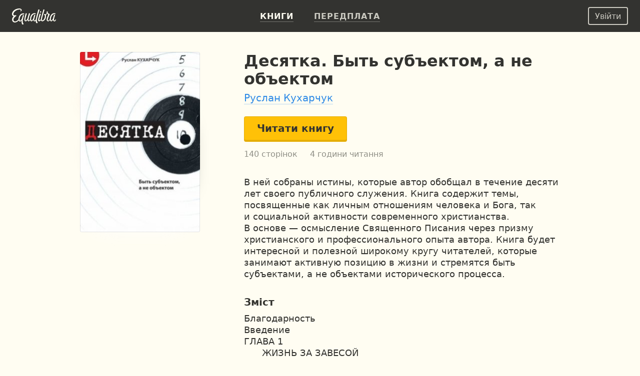

--- FILE ---
content_type: text/html; charset=UTF-8
request_url: https://equalibra.org/uk/book/desyatka-byt-subektom-a-ne-obektom/
body_size: 15676
content:
<!DOCTYPE html>
<!--[if lt IE 7]>
<html class="lt-ie9 lt-ie8 lt-ie7" prefix="og: http://ogp.me/ns#"> <![endif]-->
<!--[if IE 7]>
<html class="lt-ie9 lt-ie8" prefix="og: http://ogp.me/ns#"> <![endif]-->
<!--[if IE 8]>
<html class="lt-ie9" prefix="og: http://ogp.me/ns#"> <![endif]-->
<!--[if gt IE 8]><!-->
<html class="deploy-production"
      prefix="og: http://ogp.me/ns#" lang="uk"> <!--<![endif]-->
<head>
    <meta charset="utf-8">
    <meta http-equiv="X-UA-Compatible" content="IE=edge">
    <meta name="theme-color" content="#333330">

    <link rel="shortcut icon" type="image/x-icon" href="/favicon.ico?v=2">

    <link rel="stylesheet" media="all" href="/css/reset.css">
    <!--[if lt IE 10]>
    <link rel="stylesheet" media="all" href="/css/ie9.css">
    <![endif]-->

    <link rel="stylesheet" href="/css/style_responsive.css?v=24f5db28fcf241400724bbc60b672bf8">

    
    <link rel="apple-touch-icon" href="/apple-touch-icon.png">

    <meta property="og:type" content="book" />
<meta property="og:url" content="https://equalibra.org/uk/book/desyatka-byt-subektom-a-ne-obektom/" />
<meta property="book:author" content="https://equalibra.org/site/author/slug/ruslan-kuharchuk/language/uk/" />
<meta property="book:isbn" content="978-966-7698-41-6" />
<meta property="book:release_date" content="2006" />
<meta property="book:tag" content="церковь" />
<meta property="book:tag" content="человек" />
<meta name="keywords" content="церковь, человек" />
<meta property="og:site_name" content="Еквалібра — електронні книги для християн" />
<meta property="fb:app_id" content="819962901364197" />
<meta property="twitter:site" content="@equalibrabooks" />
<meta property="og:title" content="Десятка. Быть субъектом, а не объектом. Руслан Кухарчук — читати книгу онлайн" />
<meta property="twitter:title" content="Десятка. Быть субъектом, а не объектом. Руслан Кухарчук — читати книгу онлайн" />
<meta property="twitter:image:alt" content="Десятка. Быть субъектом, а не объектом. Руслан Кухарчук — читати книгу онлайн" />
<meta property="og:description" content="В ней собраны истины, которые автор обобщал в течение десяти лет своего публичного служения. Книга содержит темы, посвященные как личным отношениям человека и Бога, так и социальной активности современного христианства. В основе — осмысление Священного Писания через призму христианского и профессионального опыта автора. Книга будет интересной и полезной широкому кругу читателей, которые занимают активную позицию в жизни и стремятся быть субъектами, а не объектами исторического процесса." />
<meta property="twitter:description" content="В ней собраны истины, которые автор обобщал в течение десяти лет своего публичного служения. Книга содержит темы, посвященные как личным отношениям человека и Бога, так и социальной активности современного христианства. В основе — осмысление Священного Писания через призму христианского и профессионального опыта автора. Книга будет интересной и полезной широкому кругу читателей, которые занимают активную позицию в жизни и стремятся быть субъектами, а не объектами исторического процесса." />
<meta name="description" content="В ней собраны истины, которые автор обобщал в течение десяти лет своего публичного служения. Книга содержит темы, посвященные как личным отношениям человека и Бога, так и социальной активности современного христианства. В основе — осмысление Священного Писания через призму христианского и профессионального опыта автора. Книга будет интересной и полезной широкому кругу читателей, которые занимают активную позицию в жизни и стремятся быть субъектами, а не объектами исторического процесса." />
<meta property="og:image:secure_url" content="https://d348r2h59y5ilj.cloudfront.net/large/book/5fb0fa70832313.42580889/82-desyatka-byt-subektom-a-ne-obektom.jpg" />
<meta property="og:image" content="http://d348r2h59y5ilj.cloudfront.net/large/book/5fb0fa70832313.42580889/82-desyatka-byt-subektom-a-ne-obektom.jpg" />
<meta property="twitter:image" content="https://d348r2h59y5ilj.cloudfront.net/large/book/5fb0fa70832313.42580889/82-desyatka-byt-subektom-a-ne-obektom.jpg" />
<meta property="og:image:height" content="301" />
<meta property="og:image:width" content="200" />
<link rel="amphtml" href="https://equalibra.org/uk/amp/book/desyatka-byt-subektom-a-ne-obektom/" />
<link rel="image_src" href="https://d348r2h59y5ilj.cloudfront.net/large/book/5fb0fa70832313.42580889/82-desyatka-byt-subektom-a-ne-obektom.jpg" />
<link rel="canonical" href="https://equalibra.org/uk/book/desyatka-byt-subektom-a-ne-obektom/" />
<link hreflang="ru" rel="alternate" href="https://equalibra.org/ru/book/desyatka-byt-subektom-a-ne-obektom/" />
<link hreflang="uk" rel="alternate" href="https://equalibra.org/uk/book/desyatka-byt-subektom-a-ne-obektom/" />
<link hreflang="en" rel="alternate" href="https://equalibra.org/en/book/desyatka-byt-subektom-a-ne-obektom/" />
<title>Десятка. Быть субъектом, а не объектом. Руслан Кухарчук — читати книгу онлайн</title>

    <meta name="apple-mobile-web-app-title"
          content="Десятка. Быть субъектом, а не объектом. Руслан Кухарчук">

    <meta name="viewport" content="width=device-width, initial-scale=1">
    <meta name="apple-mobile-web-app-capable" content="yes">
    <meta name="mobile-web-app-capable" content="yes">
    <meta name="apple-mobile-web-app-status-bar-style" content="black">

            <meta name="apple-itunes-app" content="app-id=1154528575">
    
    <script>
        var onReady = [];
    </script>
    <script src="/js/modernizr.custom.js"></script>

            <meta property="fb:pages" content="470717269609932"/>
    
            <!-- Google Tag Manager -->
        <script>(function (w, d, s, l, i) {
                w[l] = w[l] || [];
                w[l].push({
                    'gtm.start':
                        new Date().getTime(), event: 'gtm.js'
                });
                var f = d.getElementsByTagName(s)[0],
                    j = d.createElement(s), dl = l != 'dataLayer' ? '&l=' + l : '';
                j.async = true;
                j.src =
                    'https://www.googletagmanager.com/gtm.js?id=' + i + dl;
                f.parentNode.insertBefore(j, f);
            })(window, document, 'script', 'dataLayer', 'GTM-WV3JRP');</script>
        <!-- End Google Tag Manager -->
    
            <script>
            var _rollbarConfig = {
                accessToken: "46801b330bbc4170b83e4ca880350c1d",
                captureUncaught: true,
                captureUnhandledRejections: true,
                payload: {
                    environment: "production"
                }
            };
            // Rollbar Snippet
            !function (r) {
                function e(n) {
                    if (o[n]) return o[n].exports;
                    var t = o[n] = {exports: {}, id: n, loaded: !1};
                    return r[n].call(t.exports, t, t.exports, e), t.loaded = !0, t.exports
                }

                var o = {};
                return e.m = r, e.c = o, e.p = "", e(0)
            }([function (r, e, o) {
                "use strict";
                var n = o(1), t = o(4);
                _rollbarConfig = _rollbarConfig || {}, _rollbarConfig.rollbarJsUrl = _rollbarConfig.rollbarJsUrl || "https://cdnjs.cloudflare.com/ajax/libs/rollbar.js/2.4.4/rollbar.min.js", _rollbarConfig.async = void 0 === _rollbarConfig.async || _rollbarConfig.async;
                var a = n.setupShim(window, _rollbarConfig), l = t(_rollbarConfig);
                window.rollbar = n.Rollbar, a.loadFull(window, document, !_rollbarConfig.async, _rollbarConfig, l)
            }, function (r, e, o) {
                "use strict";

                function n(r) {
                    return function () {
                        try {
                            return r.apply(this, arguments)
                        } catch (r) {
                            try {
                                console.error("[Rollbar]: Internal error", r)
                            } catch (r) {
                            }
                        }
                    }
                }

                function t(r, e) {
                    this.options = r, this._rollbarOldOnError = null;
                    var o = s++;
                    this.shimId = function () {
                        return o
                    }, "undefined" != typeof window && window._rollbarShims && (window._rollbarShims[o] = {
                        handler: e,
                        messages: []
                    })
                }

                function a(r, e) {
                    if (r) {
                        var o = e.globalAlias || "Rollbar";
                        if ("object" == typeof r[o]) return r[o];
                        r._rollbarShims = {}, r._rollbarWrappedError = null;
                        var t = new p(e);
                        return n(function () {
                            e.captureUncaught && (t._rollbarOldOnError = r.onerror, i.captureUncaughtExceptions(r, t, !0), i.wrapGlobals(r, t, !0)), e.captureUnhandledRejections && i.captureUnhandledRejections(r, t, !0);
                            var n = e.autoInstrument;
                            return e.enabled !== !1 && (void 0 === n || n === !0 || "object" == typeof n && n.network) && r.addEventListener && (r.addEventListener("load", t.captureLoad.bind(t)), r.addEventListener("DOMContentLoaded", t.captureDomContentLoaded.bind(t))), r[o] = t, t
                        })()
                    }
                }

                function l(r) {
                    return n(function () {
                        var e = this, o = Array.prototype.slice.call(arguments, 0),
                            n = {shim: e, method: r, args: o, ts: new Date};
                        window._rollbarShims[this.shimId()].messages.push(n)
                    })
                }

                var i = o(2), s = 0, d = o(3), c = function (r, e) {
                    return new t(r, e)
                }, p = function (r) {
                    return new d(c, r)
                };
                t.prototype.loadFull = function (r, e, o, t, a) {
                    var l = function () {
                        var e;
                        if (void 0 === r._rollbarDidLoad) {
                            e = new Error("rollbar.js did not load");
                            for (var o, n, t, l, i = 0; o = r._rollbarShims[i++];) for (o = o.messages || []; n = o.shift();) for (t = n.args || [], i = 0; i < t.length; ++i) if (l = t[i], "function" == typeof l) {
                                l(e);
                                break
                            }
                        }
                        "function" == typeof a && a(e)
                    }, i = !1, s = e.createElement("script"), d = e.getElementsByTagName("script")[0], c = d.parentNode;
                    s.crossOrigin = "", s.src = t.rollbarJsUrl, o || (s.async = !0), s.onload = s.onreadystatechange = n(function () {
                        if (!(i || this.readyState && "loaded" !== this.readyState && "complete" !== this.readyState)) {
                            s.onload = s.onreadystatechange = null;
                            try {
                                c.removeChild(s)
                            } catch (r) {
                            }
                            i = !0, l()
                        }
                    }), c.insertBefore(s, d)
                }, t.prototype.wrap = function (r, e, o) {
                    try {
                        var n;
                        if (n = "function" == typeof e ? e : function () {
                            return e || {}
                        }, "function" != typeof r) return r;
                        if (r._isWrap) return r;
                        if (!r._rollbar_wrapped && (r._rollbar_wrapped = function () {
                            o && "function" == typeof o && o.apply(this, arguments);
                            try {
                                return r.apply(this, arguments)
                            } catch (o) {
                                var e = o;
                                throw e && ("string" == typeof e && (e = new String(e)), e._rollbarContext = n() || {}, e._rollbarContext._wrappedSource = r.toString(), window._rollbarWrappedError = e), e
                            }
                        }, r._rollbar_wrapped._isWrap = !0, r.hasOwnProperty)) for (var t in r) r.hasOwnProperty(t) && (r._rollbar_wrapped[t] = r[t]);
                        return r._rollbar_wrapped
                    } catch (e) {
                        return r
                    }
                };
                for (var u = "log,debug,info,warn,warning,error,critical,global,configure,handleUncaughtException,handleUnhandledRejection,captureEvent,captureDomContentLoaded,captureLoad".split(","), f = 0; f < u.length; ++f) t.prototype[u[f]] = l(u[f]);
                r.exports = {setupShim: a, Rollbar: p}
            }, function (r, e) {
                "use strict";

                function o(r, e, o) {
                    if (r) {
                        var t;
                        if ("function" == typeof e._rollbarOldOnError) t = e._rollbarOldOnError; else if (r.onerror) {
                            for (t = r.onerror; t._rollbarOldOnError;) t = t._rollbarOldOnError;
                            e._rollbarOldOnError = t
                        }
                        var a = function () {
                            var o = Array.prototype.slice.call(arguments, 0);
                            n(r, e, t, o)
                        };
                        o && (a._rollbarOldOnError = t), r.onerror = a
                    }
                }

                function n(r, e, o, n) {
                    r._rollbarWrappedError && (n[4] || (n[4] = r._rollbarWrappedError), n[5] || (n[5] = r._rollbarWrappedError._rollbarContext), r._rollbarWrappedError = null), e.handleUncaughtException.apply(e, n), o && o.apply(r, n)
                }

                function t(r, e, o) {
                    if (r) {
                        "function" == typeof r._rollbarURH && r._rollbarURH.belongsToShim && r.removeEventListener("unhandledrejection", r._rollbarURH);
                        var n = function (r) {
                            var o, n, t;
                            try {
                                o = r.reason
                            } catch (r) {
                                o = void 0
                            }
                            try {
                                n = r.promise
                            } catch (r) {
                                n = "[unhandledrejection] error getting `promise` from event"
                            }
                            try {
                                t = r.detail, !o && t && (o = t.reason, n = t.promise)
                            } catch (r) {
                                t = "[unhandledrejection] error getting `detail` from event"
                            }
                            o || (o = "[unhandledrejection] error getting `reason` from event"), e && e.handleUnhandledRejection && e.handleUnhandledRejection(o, n)
                        };
                        n.belongsToShim = o, r._rollbarURH = n, r.addEventListener("unhandledrejection", n)
                    }
                }

                function a(r, e, o) {
                    if (r) {
                        var n, t,
                            a = "EventTarget,Window,Node,ApplicationCache,AudioTrackList,ChannelMergerNode,CryptoOperation,EventSource,FileReader,HTMLUnknownElement,IDBDatabase,IDBRequest,IDBTransaction,KeyOperation,MediaController,MessagePort,ModalWindow,Notification,SVGElementInstance,Screen,TextTrack,TextTrackCue,TextTrackList,WebSocket,WebSocketWorker,Worker,XMLHttpRequest,XMLHttpRequestEventTarget,XMLHttpRequestUpload".split(",");
                        for (n = 0; n < a.length; ++n) t = a[n], r[t] && r[t].prototype && l(e, r[t].prototype, o)
                    }
                }

                function l(r, e, o) {
                    if (e.hasOwnProperty && e.hasOwnProperty("addEventListener")) {
                        for (var n = e.addEventListener; n._rollbarOldAdd && n.belongsToShim;) n = n._rollbarOldAdd;
                        var t = function (e, o, t) {
                            n.call(this, e, r.wrap(o), t)
                        };
                        t._rollbarOldAdd = n, t.belongsToShim = o, e.addEventListener = t;
                        for (var a = e.removeEventListener; a._rollbarOldRemove && a.belongsToShim;) a = a._rollbarOldRemove;
                        var l = function (r, e, o) {
                            a.call(this, r, e && e._rollbar_wrapped || e, o)
                        };
                        l._rollbarOldRemove = a, l.belongsToShim = o, e.removeEventListener = l
                    }
                }

                r.exports = {captureUncaughtExceptions: o, captureUnhandledRejections: t, wrapGlobals: a}
            }, function (r, e) {
                "use strict";

                function o(r, e) {
                    this.impl = r(e, this), this.options = e, n(o.prototype)
                }

                function n(r) {
                    for (var e = function (r) {
                        return function () {
                            var e = Array.prototype.slice.call(arguments, 0);
                            if (this.impl[r]) return this.impl[r].apply(this.impl, e)
                        }
                    }, o = "log,debug,info,warn,warning,error,critical,global,configure,handleUncaughtException,handleUnhandledRejection,_createItem,wrap,loadFull,shimId,captureEvent,captureDomContentLoaded,captureLoad".split(","), n = 0; n < o.length; n++) r[o[n]] = e(o[n])
                }

                o.prototype._swapAndProcessMessages = function (r, e) {
                    this.impl = r(this.options);
                    for (var o, n, t; o = e.shift();) n = o.method, t = o.args, this[n] && "function" == typeof this[n] && ("captureDomContentLoaded" === n || "captureLoad" === n ? this[n].apply(this, [t[0], o.ts]) : this[n].apply(this, t));
                    return this
                }, r.exports = o
            }, function (r, e) {
                "use strict";
                r.exports = function (r) {
                    return function (e) {
                        if (!e && !window._rollbarInitialized) {
                            r = r || {};
                            for (var o, n, t = r.globalAlias || "Rollbar", a = window.rollbar, l = function (r) {
                                return new a(r)
                            }, i = 0; o = window._rollbarShims[i++];) n || (n = o.handler), o.handler._swapAndProcessMessages(l, o.messages);
                            window[t] = n, window._rollbarInitialized = !0
                        }
                    }
                }
            }]);
            // End Rollbar Snippet
        </script>
    
</head>
<body>
<header>
            <!-- Google Tag Manager (noscript) -->
        <noscript>
            <iframe src="https://www.googletagmanager.com/ns.html?id=GTM-WV3JRP"
                    height="0" width="0" style="display:none;visibility:hidden"></iframe>
        </noscript>
        <!-- End Google Tag Manager (noscript) -->
        
            <span itemscope class="hidden" itemtype="https://schema.org/BreadcrumbList">
        <span itemprop="itemListElement" itemscope itemtype="https://schema.org/ListItem">
            <a href="/" id="/" itemscope itemtype="https://schema.org/WebPage" itemprop="item">
                <span itemprop="name">Главная</span>
            </a>
            <meta itemprop="position" content="1"/>
        </span>

                
        <span>
            <span itemprop="itemListElement" itemscope itemtype="https://schema.org/ListItem">
                <a href="/uk/library/" id="/uk/library/" itemscope itemtype="https://schema.org/WebPage"
                   itemprop="item">
                    <span itemprop="name">Бібліотека</span>
                </a>
                <meta itemprop="position" content="2"/>
            </span>


                
        <span>
            <span itemprop="itemListElement" itemscope itemtype="https://schema.org/ListItem">
                <a href="/uk/category/christian-life/" id="/uk/category/christian-life/" itemscope itemtype="https://schema.org/WebPage"
                   itemprop="item">
                    <span itemprop="name">Християнське життя</span>
                </a>
                <meta itemprop="position" content="3"/>
            </span>


        
                    </span>
                </span>
            </span>
    

    <div class="mainMenu menu">
        <div class="widget widget-menu-new widget-MenuNew"><a href="/uk/index/" id="big-logo">
    <svg xmlns="http://www.w3.org/2000/svg" width="88" height="32" fill="currentColor" role="img" aria-labelledby="svg-big-logo-title">
        <title id="svg-big-logo-title">Еквалібра — електронні книги для християн</title>
        <path d="M57.65 8.03c.59-.36 1.24-.75.82-1.67-.5-1.13-2.01-.78-2.01-.78-.29.61-.79 1.67-.53 2.22.3.64 1.14.59 1.72.23m-2.93-4.15c.18-.59.33-1 .12-1.37-.55-.97-2.12-.6-2.12-.6a304.13 304.13 0 00-5.23 19.82l-.1.65c-.58.85-1.27 1.62-2 1.72-.72.1-1.44-.5-.9-2.77.63-2.73 1.12-4.6 1.85-6.92.18-.58.24-.89.03-1.21-.58-.86-1.76-.57-1.76-.57a83.65 83.65 0 00-1.94 6.85c-.58 2.1-2.58 4.71-3.61 4.38-.87-.28-1.17-2.24-.58-4.96.58-2.62 2.09-5.65 4.11-6.85a5.7 5.7 0 013.78-.89c.42.04.98.23 1.1.28.34-.72-.12-1.72-1.11-1.97a7.25 7.25 0 00-4.37.54c-2.95 1.3-4.95 4.6-5.63 8.22-.24 1.25-.3 2.33-.23 3.27-.75 1.24-1.84 2.67-2.66 2.31-.45-.2-.5-1.24-.46-1.7.2-2.25.95-5.1 2.82-10.69.26-.7.3-1.1-.03-1.47-.53-.57-1.84-.42-1.84-.42a118.51 118.51 0 00-2.87 10.06c-.4 1.72-2.46 4.83-3.65 4.34-.7-.28-.63-1.94-.56-2.7.2-2.34 1.12-5.29 2.58-10.05.09-.29.38-.89-.07-1.27-.7-.6-1.86-.35-1.86-.35-1.41 4.27-2.8 9.35-2.8 12.79 0 2.62 1.78 3.39 2.44 3.4 2.15 0 3.95-3.16 3.95-3.16.1 1.84.7 2.98 1.76 3.14 1.15.18 2.57-1.24 3.55-2.52.46 1.52 1.32 2.35 2.13 2.52 1.88.37 3.96-3 3.96-3s.37 2.7 2.09 3c.96.17 1.85-.36 2.65-1.2a9.5 9.5 0 001.14 4.17c.33.6 1.28 1 2.08.67.92-.38.94-1.16.94-1.16-1.07-1.14-2.35-3.55-1.56-6.98 1.2-5.21 2.58-10.2 4.86-17.35"/>
        <path d="M87.08 21.5c-.2 1.56-1.39 2.73-2.25 2.57-.5-.1-.98-.47-.87-2.28.17-2.63 1.1-5.12 1.9-7.39.2-.57.27-.76.02-1.21-.47-.83-1.73-.57-1.73-.57a53.73 53.73 0 00-1.99 6.84c-.55 1.97-2.53 4.7-3.55 4.37-.85-.28-1.14-2.24-.56-4.95.56-2.62 2.05-5.65 4.04-6.84.95-.57 2.39-1.19 4.8-.61.4-.77.04-1.52-.97-1.85a6.4 6.4 0 00-4.42.42c-2.9 1.3-4.87 4.6-5.54 8.21-.19 1-.26 1.9-.24 2.7-.56 1.46-1.8 2.82-2.77 3.16-.69.24-1.27.14-1.35-1.1-.17-2.84 1.58-5.9 3.38-10.15.68-1.6.39-1.97-.45-2.17-1.48-.35-2.32-.72-3.16-2.19.34-1.3.1-2.3.1-2.3-.71-.5-1.7-.43-2.08.2-.27.45-.15 1.2.11 1.88-.2 1.88-.85 2.98-2.19 3.66-.44-.8-1.43-1.27-2.26-.82-1.2.65-.72 2.15-.72 2.15s.69.15 1.51.1c.24 3.4-.68 7.34-3.1 9.49-1.9 1.67-3.78 1.49-2.5-3.36 1.36-5.18 2.1-8.08 4.07-14.45.38-1.24.77-2.12.44-2.61-.55-.85-1.96-.47-1.96-.47A334.6 334.6 0 0058.2 19c-.24.97-.35 1.88-.36 2.69-1.04 1.17-3 2.56-3.32 1.25-.24-1.03 1.3-6.32 2.83-10.82.2-.59.35-1.06-.06-1.53-.52-.6-1.86-.42-1.86-.42-1.14 3.79-2.38 8.3-3.07 11.52-.53 2.5.37 3.62 1.33 3.95 1.46.49 3.27-1.09 4.33-2.27.34 1.33 1.13 2.18 2.4 2.34 1.04.13 2.93-.72 4.32-2 2.23-2.06 3.91-6.17 3.08-10.87 1.14-.49 2.13-1.6 2.9-2.82.51.77.7 1.4 1.67 2.04-.61 2.4-2.3 5.84-2.85 8.28-.88 3.98 1.04 5.53 2.84 5.38 1.57-.14 2.81-1.47 3.6-2.72.44 1.67 1.33 2.6 2.17 2.77 1.84.38 3.87-3.07 3.87-3.07s.3 2.65 2.14 3.02c1.3.26 2.53-.28 3.35-1.7.35-.61.87-2.2-.42-2.51M22.71 9.75c-4.81 0-7.5 3.24-8.98 7.45a11.13 11.13 0 00-.63 4.64c-1.37 1.52-3.3 3.12-5.4 3.8C2.22 27.4 1.2 20.8 6 16.82c.43-.36 1.38-1.17 2.43-1.88.86-.59.05-1.32-1.24-1.46-.92-.1-1.7.44-3.01.1-1.47-.37-1.85-2.2-1.15-4 1.78-4.55 7.25-7.35 11.64-7.52 2.02-.08 2.78.52 2.94 1.13.18.69-.15 1.52-1.07 1.97.6.95 3.38-.1 2.8-2.59-.28-1.16-1.7-2.46-4.4-2.57C9.36-.22 2.56 2.82.45 8.51c-1.08 2.91-.23 6.4 2.67 7.01l.08.02c-6.15 6.72-1.86 13.23 3.37 12.42 3.16-.49 5.52-2.54 6.95-4.1a4.4 4.4 0 001.52 2.2c2.07 1.4 4.37-2.88 4.33-2.7-.6 3.07-.1 5.8.56 7.49.34.89.8 1.36 1.35 1.4 1.14.07 1.84-.54 1.89-1.44-1.62-1.9-1.96-5.23-1.76-6.85.32-2.6 2.17-8.93 2.27-9.26.15-.45.16-.8-.06-1.11-.5-.7-1.73-.44-1.73-.44-1 3.21-1.14 3.8-1.94 6.86-.67 1.52-2.89 5.2-4.08 4.13-.78-.7-1.09-2.47-.18-5.6.84-2.9 2.64-5.34 4.57-6.25a6.39 6.39 0 013.62-.63c.2.02.66.13.66.13.63-1.02-.47-2.04-1.83-2.04"/>
    </svg>
</a>
<a href="/uk/index/" id="small-logo">
    <svg xmlns="http://www.w3.org/2000/svg" width="27" height="32" fill="currentColor" role="img" aria-labelledby="svg-small-logo-title">
        <title id="svg-small-logo-title">Еквалібра — електронні книги для християн</title>
        <path d="M22.68 9.68c-4.81 0-7.5 3.2-8.97 7.39a10.96 10.96 0 00-.62 4.6c-1.38 1.5-3.31 3.1-5.4 3.76-5.47 1.75-6.5-4.78-1.7-8.74.43-.35 1.38-1.15 2.43-1.86.86-.58.05-1.3-1.24-1.45-.91-.1-1.7.44-3 .11-1.47-.37-1.85-2.2-1.15-3.98C4.81 5 10.27 2.2 14.65 2.05c2.01-.07 2.77.51 2.93 1.12.19.69-.14 1.52-1.06 1.96.6.94 3.37-.1 2.79-2.57-.28-1.15-1.7-2.44-4.4-2.55C9.36-.22 2.57 2.8.46 8.44c-1.08 2.9-.23 6.36 2.66 6.96l.09.02c-6.15 6.66-1.87 13.12 3.36 12.32 3.16-.48 5.51-2.52 6.94-4.07.36 1 .9 1.77 1.51 2.19 2.07 1.39 4.37-2.86 4.33-2.68-.6 3.04-.09 5.75.56 7.43.34.88.8 1.35 1.35 1.38 1.13.08 1.83-.53 1.88-1.42-1.6-1.89-1.95-5.19-1.75-6.8.31-2.57 2.16-8.86 2.27-9.18.14-.45.16-.8-.07-1.11-.49-.7-1.73-.43-1.73-.43-.99 3.19-1.13 3.77-1.93 6.8-.67 1.5-2.88 5.16-4.08 4.1-.77-.69-1.08-2.45-.17-5.56.84-2.87 2.63-5.3 4.56-6.2a6.4 6.4 0 014.28-.5c.62-1-.48-2.01-1.84-2.01"/>
    </svg>
</a>
<div class="menu-actions" itemscope itemtype="http://schema.org/SiteNavigationElement">
    <ul>
                    <li><a href="/uk/library/" class="active"><b>Книги</b></a></li>
                <li><a href="/uk/pricing/"><b>Передплата</b></a></li>
        <li class="mobile-menu">
            <div class="mobile-menu-button"><img src="/img/expand-more-white.svg" alt="expand menu" width="24" height="24"></div>
        </li>
    </ul>
</div>
<div class="menu-mobile">
    <ul>
                <li><a href="/uk/pricing/"><b>Передплата</b></a></li>
    </ul>
</div></div>        <aside>
            <div class="widget widget-menu-user-new widget-UserMenuNew"><button class="btn-white-inverse btn-sm login-button" id="login-button" rel="popup" rev="#modal-login">Увійти</button></div>        </aside>
    </div>
    <div class="secondary">
        <div class="container">
            <div class="top"></div>
            <div class="section">
                            </div>
            <aside>
                            </aside>
        </div>
        <div class="clear"></div>
    </div>
</header>

<div class="main_top">
    <div class="container">
            </div>
</div>

<section class="main">
    <div class="section">
        <div class="widget widget-responsive-book-info widget-ResponsiveBookInfo"><style>
        .widget-ResponsiveBookInfo .cover {
            width: 240px;
            height: 361px;
        }

        @media (max-width: 767px) {
            .widget-ResponsiveBookInfo .cover {
                width: 200px;
                height: 301px;
            }
        }

        @media (min-width: 1400px) {
            .widget-ResponsiveBookInfo .cover {
                width: 350px;
                height: 527px;
            }
        }
    </style>

<div class="content">
    <div class="book-page-content" itemscope itemtype="http://schema.org/Book">
        <span itemprop="bookFormat" itemscope itemtype="http://schema.org/EBook"></span>
        <div class="book-cover-big">
            <div class="fixed-layer">
                <div class="cover-margin">

                    <div class="cover-frame">
                        <img src="https://d348r2h59y5ilj.cloudfront.net/extralarge/book/5fb0fa70832313.42580889/82-desyatka-byt-subektom-a-ne-obektom.jpg"
                             srcset="https://d348r2h59y5ilj.cloudfront.net/medium2x/book/5fb0fa70832313.42580889/82-desyatka-byt-subektom-a-ne-obektom.jpg 240w, https://d348r2h59y5ilj.cloudfront.net/extralarge/book/5fb0fa70832313.42580889/82-desyatka-byt-subektom-a-ne-obektom.jpg 350w, https://d348r2h59y5ilj.cloudfront.net/medium3x/book/5fb0fa70832313.42580889/82-desyatka-byt-subektom-a-ne-obektom.jpg 480w, https://d348r2h59y5ilj.cloudfront.net/extralarge2x/book/5fb0fa70832313.42580889/82-desyatka-byt-subektom-a-ne-obektom.jpg 700w"
                             sizes="(max-width: 1399px) 240px, 350px"
                             style="background-color: #FF7C7F"
                             class="cover"
                             loading="lazy"
                             title="Десятка. Быть субъектом, а не объектом"
                             alt="Десятка. Быть субъектом, а не объектом">
                        <div class="blured-cover">
                            <img src="https://d348r2h59y5ilj.cloudfront.net/micro/book/5fb0fa70832313.42580889/82-desyatka-byt-subektom-a-ne-obektom.jpg" itemprop="image" alt="Десятка. Быть субъектом, а не объектом">
                        </div>
                    </div>

                    <div class="hidden-read-button">
                                    <button data-id="82" data-type="trial"
                                            class="open-reader btn-yellow">Читати книгу</button>

                    </div>


                </div>
            </div>
        </div>
        <div class="page-content">
            <div class="mr book-main-information">
                <div class="cover-row">
                    <div class="cover-frame">
                        <img src="https://d348r2h59y5ilj.cloudfront.net/medium2x/book/5fb0fa70832313.42580889/82-desyatka-byt-subektom-a-ne-obektom.jpg"
                             srcset="https://d348r2h59y5ilj.cloudfront.net/large/book/5fb0fa70832313.42580889/82-desyatka-byt-subektom-a-ne-obektom.jpg 200w, https://d348r2h59y5ilj.cloudfront.net/large2x/book/5fb0fa70832313.42580889/82-desyatka-byt-subektom-a-ne-obektom.jpg 400w, https://d348r2h59y5ilj.cloudfront.net/medium2x/book/5fb0fa70832313.42580889/82-desyatka-byt-subektom-a-ne-obektom.jpg 240w, https://d348r2h59y5ilj.cloudfront.net/medium3x/book/5fb0fa70832313.42580889/82-desyatka-byt-subektom-a-ne-obektom.jpg 480w"
                             sizes="(max-width: 767px) 200px, 240px"
                             class="cover"
                             loading="lazy"
                             title="Десятка. Быть субъектом, а не объектом"
                             alt="Десятка. Быть субъектом, а не объектом"
                             style="background: #FF7C7F"
                        >
                        <div class="blured-cover">
                            <img src="https://d348r2h59y5ilj.cloudfront.net/large/book/5fb0fa70832313.42580889/82-desyatka-byt-subektom-a-ne-obektom.jpg" alt="Десятка. Быть субъектом, а не объектом">
                        </div>
                    </div>
                </div>
                <div class="book-header">
                    <h1 itemprop="name">Десятка. Быть субъектом, а не объектом</h1>
                        <h2 class="authors">
                                <span itemprop="author"
                                      itemscope
                                      itemtype="https://schema.org/Person"><meta
                                        itemprop="name"
                                        content="Руслан Кухарчук"><a
                                        itemprop="url"
                                   href="/uk/author/ruslan-kuharchuk/">Руслан Кухарчук</a></span>
                        </h2>
                </div>

                            <button data-id="82" data-type="trial"
                                    class="open-reader btn-yellow" id="readButton">Читати книгу</button>


                    <div class="book-counters">
                        <span>140 сторінок</span>
                            <span class="book-counters-hours">4 години читання</span>
                    </div>

            </div>
            <div class="clear"></div>
            <div class="mr book-description">
                <div class="book-description-text" itemprop="description">
                    <p>В ней собраны истины, которые автор обобщал в течение десяти лет своего публичного служения. Книга содержит темы, посвященные как личным отношениям человека и Бога, так и социальной активности современного христианства. В основе — осмысление Священного Писания через призму христианского и профессионального опыта автора. Книга будет интересной и полезной широкому кругу читателей, которые занимают активную позицию в жизни и стремятся быть субъектами, а не объектами исторического процесса.</p>

                </div>
            </div>

                <div class="mr book-content">
                    <h3>Зміст</h3>
                    <div class="book-description-content">
                        <p>Благодарность</p><p>Введение</p><p>ГЛАВА 1</p><p>&nbsp;&nbsp;&nbsp;&nbsp;&nbsp;&nbsp;ЖИЗНЬ ЗА ЗАВЕСОЙ</p><p>&nbsp;&nbsp;&nbsp;&nbsp;&nbsp;&nbsp;ЗАДАНИЕ: НАЙТИ!</p><p>ГЛАВА 2</p><p>&nbsp;&nbsp;&nbsp;&nbsp;&nbsp;&nbsp;СИЛЬНЫЙ</p><p>&nbsp;&nbsp;&nbsp;&nbsp;&nbsp;&nbsp;ЧУДОТВОРНЫЙ И КРЕПКИЙ</p><p>&nbsp;&nbsp;&nbsp;&nbsp;&nbsp;&nbsp;ПРИГОТОВЬТЕСЬ К ЧУДЕСАМ!</p><p>ГЛАВА 3</p><p>&nbsp;&nbsp;&nbsp;&nbsp;&nbsp;&nbsp;О МУРАВЬЯХ И МЕЧТАХ</p><p>&nbsp;&nbsp;&nbsp;&nbsp;&nbsp;&nbsp;«ВСТАНЬ И ХОДИ!»</p><p>&nbsp;&nbsp;&nbsp;&nbsp;&nbsp;&nbsp;ЕЩЕ ОДИН ШАНС</p><p>ГЛАВА 4</p><p>&nbsp;&nbsp;&nbsp;&nbsp;&nbsp;&nbsp;ОБРАЗ И ПОДОБИЕ БОГА</p><p>&nbsp;&nbsp;&nbsp;&nbsp;&nbsp;&nbsp;СИМПАТИЧНЫЕ</p><p>&nbsp;&nbsp;&nbsp;&nbsp;&nbsp;&nbsp;ТВОЯ УНИКАЛЬНАЯ ИСТОРИЯ</p><p>ГЛАВА 5</p><p>&nbsp;&nbsp;&nbsp;&nbsp;&nbsp;&nbsp;«О, УЖАС! Я НЕ СУПЕРГЕРОЙ!»</p><p>&nbsp;&nbsp;&nbsp;&nbsp;&nbsp;&nbsp;ПЕРВЫЕ И ПОСЛЕДНИЕ: РОКИРОВКА</p><p>ГЛАВА 6</p><p>&nbsp;&nbsp;&nbsp;&nbsp;&nbsp;&nbsp;А ВОТ И ФОКУС</p><p>&nbsp;&nbsp;&nbsp;&nbsp;&nbsp;&nbsp;ПАМЯТКА ДЛЯ ПАМЯТИ</p><p>&nbsp;&nbsp;&nbsp;&nbsp;&nbsp;&nbsp;ЗАСОХШЕЕ ЗЕРНО</p><p>ГЛАВА 7</p><p>&nbsp;&nbsp;&nbsp;&nbsp;&nbsp;&nbsp;ЧТО ДЕЛАТЬ, КОГДА НАСИЛУЮТ?!</p><p>&nbsp;&nbsp;&nbsp;&nbsp;&nbsp;&nbsp;УЛИЧНАЯ ЦЕРКОВЬ</p><p>&nbsp;&nbsp;&nbsp;&nbsp;&nbsp;&nbsp;УМНЫЙ — В ГОРУ!</p><p>ГЛАВА 8</p><p>&nbsp;&nbsp;&nbsp;&nbsp;&nbsp;&nbsp;ВЛАСТЬ ПРИГОТОВИТЬ ЗЕМЛЮ</p><p>&nbsp;&nbsp;&nbsp;&nbsp;&nbsp;&nbsp;ПРИШЕСТВИЕ №2</p><p>ГЛАВА 9</p><p>&nbsp;&nbsp;&nbsp;&nbsp;&nbsp;&nbsp;«ПРОДАМ ИИСУСА! ДОРОГО!»</p><p>ГЛАВА 10. ЭПИЛОГ</p><p>&nbsp;&nbsp;&nbsp;&nbsp;&nbsp;&nbsp;ОПЫТ СЛЕЗ</p>
                    </div>
                </div>

            <div class="mr book-information">
                <span itemprop="publisher"
                                     itemscope
                                     itemtype="https://schema.org/Organization"><meta
                        itemprop="name"
                        content="Книгоноша"><a
                        itemprop="url"
                        href="/uk/publisher/knigonosha/"
                >Книгоноша</a></span>,
                2006 

                    <br>

                
                    <meta itemprop="inLanguage" content="rus"/>Мова: Російська
                    <br>
                ISBN: <span itemprop="isbn">978-966-7698-41-6</span><br>
            </div>

                <ul class="mr tags">
                            <li><a data-type="category" href="/uk/category/christian-life/">Християнське життя</a></li>
                            <li><a data-type="category" href="/uk/category/business/">Ділова література</a></li>
                            <li><a data-type="tag" href="/uk/tag/церковь/">церковь</a></li>
                            <li><a data-type="tag" href="/uk/tag/человек/">человек</a></li>
                </ul>

        </div>
    </div>

    <div class="clear"></div>
</div></div><div class="widget widget-books-interesting widget-ResponsiveBooksSlider"><div class="content">
            <div class="mr recommend-books-block">
                <h3>Схоже з книгами, що ви переглядали</h3>
            </div>

        <div class="slider-books recommend-books">
                <div class="small-book-block">
                    <a href="/uk/book/mera-blagodati/">
                        <div class="wrapper">
                            <div class="cover-frame small-cover-frame"><img src="https://d348r2h59y5ilj.cloudfront.net/medium/book/5fb0f18558eee2.66742496/913-mera-blagodati.png"
                                                                            srcset="https://d348r2h59y5ilj.cloudfront.net/medium2x/book/5fb0f18558eee2.66742496/913-mera-blagodati.png 2x"
                                                                            alt="Мера благодати"
                                                                            style="background-color: #69AECE"
                                                                            loading="lazy"
                                                                            class="cover small-cover"></div>
                        </div>
                    </a>
                    <a href="/uk/book/mera-blagodati/" class="title">Мера благодати</a>
                            <a href="/uk/author/al-and-joanna-lacy/" class="author">Эл и Джоанна Лейси</a>
                    
                </div>
                <div class="small-book-block">
                    <a href="/uk/book/poslaniya-ioanna/">
                        <div class="wrapper">
                            <div class="cover-frame small-cover-frame"><img src="https://d348r2h59y5ilj.cloudfront.net/medium/book/5fb0efa9b00270.36420754/1045-poslaniya-ioanna.jpg"
                                                                            srcset="https://d348r2h59y5ilj.cloudfront.net/medium2x/book/5fb0efa9b00270.36420754/1045-poslaniya-ioanna.jpg 2x"
                                                                            alt="Послания Иоанна"
                                                                            style="background-color: #002A54"
                                                                            loading="lazy"
                                                                            class="cover small-cover"></div>
                        </div>
                    </a>
                    <a href="/uk/book/poslaniya-ioanna/" class="title">Послания Иоанна</a>
                            <a href="/uk/author/joel-beeke/" class="author">Джоэл Бики</a>
                    
                </div>
                <div class="small-book-block">
                    <a href="/uk/book/hronika-nachala/">
                        <div class="wrapper">
                            <div class="cover-frame small-cover-frame"><img src="https://d348r2h59y5ilj.cloudfront.net/medium/book/5fb0db84043041.79094778/2516-hronika-nachala-bogoslovskiy-istoricheskiy-i-nauchnyy-kommentariy-na-knigu-bytiya-111.jpg"
                                                                            srcset="https://d348r2h59y5ilj.cloudfront.net/medium2x/book/5fb0db84043041.79094778/2516-hronika-nachala-bogoslovskiy-istoricheskiy-i-nauchnyy-kommentariy-na-knigu-bytiya-111.jpg 2x"
                                                                            alt="Хроника начала. Богословский, исторический и научный комментарий на Книгу Бытия 1–11"
                                                                            style="background-color: #6AB1A1"
                                                                            loading="lazy"
                                                                            class="cover small-cover"></div>
                        </div>
                    </a>
                    <a href="/uk/book/hronika-nachala/" class="title">Хроника начала. Богословский, исторический и научный&hellip;</a>
                            <a href="/uk/author/jonathan-sarfati/" class="author">Джонатан Сарфати</a>
                    
                </div>
                <div class="small-book-block">
                    <a href="/uk/book/izrail-i-vremya-skorbey-iakova/">
                        <div class="wrapper">
                            <div class="cover-frame small-cover-frame"><img src="https://d348r2h59y5ilj.cloudfront.net/medium/book/5fb0d8837ff2e2.45755349/2738-izrail-i-vremya-skorbey-iakova.jpg"
                                                                            srcset="https://d348r2h59y5ilj.cloudfront.net/medium2x/book/5fb0d8837ff2e2.45755349/2738-izrail-i-vremya-skorbey-iakova.jpg 2x"
                                                                            alt="Израиль и время скорбей Иакова"
                                                                            style="background-color: #EEAC58"
                                                                            loading="lazy"
                                                                            class="cover small-cover"></div>
                        </div>
                    </a>
                    <a href="/uk/book/izrail-i-vremya-skorbey-iakova/" class="title">Израиль и время скорбей Иакова</a>
                            <a href="/uk/author/arthur-katz/" class="author">Артур Кац</a>
                    
                </div>
                <div class="small-book-block">
                    <a href="/uk/book/pastki-dlya-mandrivnikiv/">
                        <div class="wrapper">
                            <div class="cover-frame small-cover-frame"><img src="https://d348r2h59y5ilj.cloudfront.net/medium/book/64fca3cfdeece2.08121127/3340-pastki-dlya-mandrivnikiv.jpg"
                                                                            srcset="https://d348r2h59y5ilj.cloudfront.net/medium2x/book/64fca3cfdeece2.08121127/3340-pastki-dlya-mandrivnikiv.jpg 2x"
                                                                            alt="Пастки для мандрівників"
                                                                            style="background-color: #2E2E2E"
                                                                            loading="lazy"
                                                                            class="cover small-cover"></div>
                        </div>
                    </a>
                    <a href="/uk/book/pastki-dlya-mandrivnikiv/" class="title">Пастки для мандрівників</a>
                            <a href="/uk/author/sergey-golovin/" class="author">Сергій Головін</a>
                    
                </div>
                <div class="small-book-block">
                    <a href="/uk/book/uznik-v-tretey-kamere/">
                        <div class="wrapper">
                            <div class="cover-frame small-cover-frame"><img src="https://d348r2h59y5ilj.cloudfront.net/medium/book/5fe33a7e3bc914.61599548/2909-uznik-v-tretey-kamere.jpg"
                                                                            srcset="https://d348r2h59y5ilj.cloudfront.net/medium2x/book/5fe33a7e3bc914.61599548/2909-uznik-v-tretey-kamere.jpg 2x"
                                                                            alt="Узник в третьей камере"
                                                                            style="background-color: #BC7E4B"
                                                                            loading="lazy"
                                                                            class="cover small-cover"></div>
                        </div>
                    </a>
                    <a href="/uk/book/uznik-v-tretey-kamere/" class="title">Узник в третьей камере</a>
                            <a href="/uk/author/gene-edwards/" class="author">Джин Эдвардс</a>
                    <span class="new-badge-free">Безкоштовно</span>
                </div>
                <div class="small-book-block">
                    <a href="/uk/book/schastlivye-lyudi/">
                        <div class="wrapper">
                            <div class="cover-frame small-cover-frame"><img src="https://d348r2h59y5ilj.cloudfront.net/medium/book/5fb0f91c64ea39.88060251/189-schastlivye-lyudi.jpg"
                                                                            srcset="https://d348r2h59y5ilj.cloudfront.net/medium2x/book/5fb0f91c64ea39.88060251/189-schastlivye-lyudi.jpg 2x"
                                                                            alt="Счастливые люди"
                                                                            style="background-color: #D9CB84"
                                                                            loading="lazy"
                                                                            class="cover small-cover"></div>
                        </div>
                    </a>
                    <a href="/uk/book/schastlivye-lyudi/" class="title">Счастливые люди</a>
                            <a href="/uk/author/kristina-royova/" class="author">Кристина Рой</a>
                    
                </div>
                <div class="small-book-block">
                    <a href="/uk/book/triumf-raspyatogo/">
                        <div class="wrapper">
                            <div class="cover-frame small-cover-frame"><img src="https://d348r2h59y5ilj.cloudfront.net/medium/book/5fb0f90451fd95.41429167/195-triumf-raspyatogo.jpg"
                                                                            srcset="https://d348r2h59y5ilj.cloudfront.net/medium2x/book/5fb0f90451fd95.41429167/195-triumf-raspyatogo.jpg 2x"
                                                                            alt="Триумф Распятого"
                                                                            style="background-color: #6BABDB"
                                                                            loading="lazy"
                                                                            class="cover small-cover"></div>
                        </div>
                    </a>
                    <a href="/uk/book/triumf-raspyatogo/" class="title">Триумф Распятого</a>
                            <a href="/uk/author/erich-sauer/" class="author">Эрих Зауэр</a>
                    
                </div>
                <div class="small-book-block">
                    <a href="/uk/book/mysli-o-boge/">
                        <div class="wrapper">
                            <div class="cover-frame small-cover-frame"><img src="https://d348r2h59y5ilj.cloudfront.net/medium/book/61445ce3ada348.64299802/399-mysli-o-boge.jpeg"
                                                                            srcset="https://d348r2h59y5ilj.cloudfront.net/medium2x/book/61445ce3ada348.64299802/399-mysli-o-boge.jpeg 2x"
                                                                            alt="Мысли о Боге"
                                                                            style="background-color: #FEAC08"
                                                                            loading="lazy"
                                                                            class="cover small-cover"></div>
                        </div>
                    </a>
                    <a href="/uk/book/mysli-o-boge/" class="title">Мысли о Боге</a>
                            <a href="/uk/author/maurice-roberts/" class="author">Морис Робертс</a>
                    
                </div>
                <div class="small-book-block">
                    <a href="/uk/book/tolkovanie-na-1-e-i-2-e-poslanie-k-fessalonikiytsam/">
                        <div class="wrapper">
                            <div class="cover-frame small-cover-frame"><img src="https://d348r2h59y5ilj.cloudfront.net/medium/book/5fb0eb0c7ef8f6.49480342/1386-tolkovanie-na-1-e-i-2-e-poslanie-k-fessalonikiytsam.jpg"
                                                                            srcset="https://d348r2h59y5ilj.cloudfront.net/medium2x/book/5fb0eb0c7ef8f6.49480342/1386-tolkovanie-na-1-e-i-2-e-poslanie-k-fessalonikiytsam.jpg 2x"
                                                                            alt="Толкование на 1-е и 2-е послание к Фессалоникийцам"
                                                                            style="background-color: #F2BF7E"
                                                                            loading="lazy"
                                                                            class="cover small-cover"></div>
                        </div>
                    </a>
                    <a href="/uk/book/tolkovanie-na-1-e-i-2-e-poslanie-k-fessalonikiytsam/" class="title">Толкование на 1-е и 2-е послание к Фессалоникийцам</a>
                            <a href="/uk/author/john-calvin/" class="author">Жан Кальвин</a>
                    <span class="new-badge-free">Безкоштовно</span>
                </div>
        </div>
    </div></div><div class="widget widget-book-reviews widget-ResponsiveBookReviews"></div><div class="widget widget-unlimited-reading widget-ResponsiveUnlimitedReadingBanner"><div class="content">
    <a href="/uk/pricing/">
        <div class="mr banner2-flex">
            <div class="flex-col1"><img src="/img/equalibra-summer-reading_1x.png" srcset="/img/equalibra-summer-reading_2x.png 2x" alt="Безлімітне читання за передплатою"></div>
            <div class="flex-col2"><span>Безлімітне читання за передплатою</span><br>
                <button type="button" class="btn-yellow btn-sm">Передплатити</button></div>
            <div class="flex-col3"></div>
            <div class="background"></div>
        </div>
    </a>
</div></div><div class="widget widget-responsive-book-author widget-ResponsiveBookAuthor"><div class="content">
        <div class="mr author-block" itemscope itemtype="http://schema.org/Person">
            <h3><a itemprop="url" href="/uk/author/ruslan-kuharchuk/"><b itemprop="name">Руслан Кухарчук</b>
             1 книга</a></h3>

            <div class="author-block-info">
                <div itemprop="description" class="author-description">
                    <p>Руслан Кухарчук — журналист, медиа-менеджер, общественный деятель, проповедник.</p>

<p>В конце 1998 года в возрасте 16 лет произносит свою первую «взрослую» проповедь. С тех пор проводит служения и проповедует в церквях разных христианских конфессий.</p>

<p>В апреле 2003 года становится главным редактором газеты «КАМЕНЬ Краеугольный». В сентябре 2003 года проводит первую публичную акцию «Любовь против гомосексуализма» в Киеве. С тех пор в Украине и за ее пределами разрослось масштабное движение с одноименным названием.</p>

<p>В 2004 году выступает инициатором создания Ассоциации журналистов, издателей и вещателей «Новомедиа», становится ее президентом. В разные периоды является сотрудником украинских телеканалов в должности репортера, выпускающего редактора, главного редактора.</p>

<p>Родился в Орджоникидзе, вырос в Скадовске, проживает в Киеве.</p>

                </div>
            </div>
        </div>
    </div></div><div class="widget widget-books-author widget-ResponsiveBooksSlider"><div class="content">

        <div class="slider-books author-books">
                <div class="small-book-block">
                    <a href="/uk/book/desyatka-byt-subektom-a-ne-obektom/">
                        <div class="wrapper">
                            <div class="cover-frame small-cover-frame"><img src="https://d348r2h59y5ilj.cloudfront.net/medium/book/5fb0fa70832313.42580889/82-desyatka-byt-subektom-a-ne-obektom.jpg"
                                                                            srcset="https://d348r2h59y5ilj.cloudfront.net/medium2x/book/5fb0fa70832313.42580889/82-desyatka-byt-subektom-a-ne-obektom.jpg 2x"
                                                                            alt="Десятка. Быть субъектом, а не объектом"
                                                                            style="background-color: #FF7C7F"
                                                                            loading="lazy"
                                                                            class="cover small-cover"></div>
                        </div>
                    </a>
                    <a href="/uk/book/desyatka-byt-subektom-a-ne-obektom/" class="title">Десятка. Быть субъектом, а не объектом</a>
                            <span class="author">Руслан Кухарчук</span>
                    
                </div>
        </div>
    </div></div><div class="widget widget-responsive-book-collection widget-ResponsiveBookInCollection"></div><div class="widget widget-responsive-books-seo-text widget-ResponsiveBookSeoText"><div class="content">

    <div class="mr book-footer-text">
        «Десятка. Быть субъектом, а не объектом»
 можна читати онлайн або через мобільний додаток, який з часом дозволить завантажити книгу для читання офлайн. Передплата в Еквалібрі відкриває всі книги з бібліотеки для безлімітного читання, а безкоштовні книги можна читати навіть без реєстрації.
    </div>

</div></div><div class="widget widget-responsive-apps-banner widget-ResponsiveAppsBanner"><div class="content">
    <div class="mr banner1">
        <table class="table">
            <tr>
                <td class="col1"><img src="/img/equalibra-app_1x.png" srcset="/img/equalibra-app_2x.png 2x" alt="Читайте у додатку"></td>
                <td class="col2"><span>Читайте у додатку</span></td>
                <td class="col3"><a href="https://itunes.apple.com/us/app/equalibra-ebooks-for-christians/id1154528575?mt=8"
                                    target="_blank" rel="nofollow"><img src="/img/buttons/2x/AppStore_uk.png" srcset="/img/buttons/2x/AppStore_uk.png 2x" alt="Читайте у додатку"></a> <a
                    href="https://play.google.com/store/apps/details?id=com.equalibra.app"
                    target="_blank" rel="nofollow"><img src="/img/buttons/2x/PlayMarket_uk.png" srcset="/img/buttons/2x/PlayMarket_uk.png 2x" alt="Читайте у додатку"></a></td>
                <td class="col4"><a href="/app" rel="nofollow"><svg xmlns="http://www.w3.org/2000/svg" width="24" height="24" fill="currentColor" viewBox="0 0 24 24">
                    <path d="M12 4l-1.4 1.4 5.6 5.6H4v2h12.2l-5.6 5.6L12 20l8-8z"/>
                </svg></a></td>
            </tr>
        </table>
        <div class="background"></div>
    </div>
</div></div>    </div>
    <aside>
            </aside>
</section>

<div class="content">
    <footer>
        <div class="section">
            <div class="widget widget-menu-footer widget-ResponsiveFooter"><div class="footer mr">
    <div class="col-1">
        ІНФОРМАЦІЯ
        <ul>
            <li><a href="/uk/owners/">Правовласникам</a></li>
            <li><a href="/uk/terms/">Угода користувача</a></li>
            <li><a href="/uk/reader/">Читалка</a></li>
            <li><a href="/uk/blog/">Блог</a></li>
        </ul>
    </div>
    <div class="col-2">
        ПОСИЛАННЯ
        <ul>
            <li><a href="/uk/pricing/">Передплатити</a></li>
            <li><a href="/uk/settings/referrals/invite/">Запросити друзів</a></li>
            <li><a href="/uk/contacts/">Зв&#039;язатися з нами</a></li>
            <li><a href="/uk/help/">Довідковий центр</a></li>
        </ul>
    </div>
    <div class="col-3">
        ЕКВАЛІБРА © 2012–2026<br>

        <div class="social-links">
            <a href="https://www.instagram.com/equalibrabooks" target="_blank" rel="nofollow"><svg xmlns="http://www.w3.org/2000/svg" width="32" height="32" fill="currentColor">
                <path d="M10.2 1.6h11.6c4.7 0 8.5 3.7 8.6 8.3v11.9c0 4.7-3.7 8.5-8.3 8.6H10.2a8.6 8.6 0 01-8.6-8.3V10.2c0-4.7 3.7-8.5 8.3-8.6h11.9zm11.6 2.9H10.2c-3 0-5.6 2.4-5.7 5.5V21.8c0 3 2.4 5.6 5.5 5.7H21.8c3 0 5.6-2.4 5.7-5.5V10.2c0-3.2-2.5-5.7-5.7-5.7zM16 8.6a7.4 7.4 0 110 14.8 7.4 7.4 0 010-14.8zm0 2.9a4.5 4.5 0 100 9 4.5 4.5 0 000-9zM23.8 7a2 2 0 110 4 2 2 0 010-4z"/>
            </svg></a>
            <a href="https://www.facebook.com/equalibra" target="_blank" rel="nofollow"><svg xmlns="http://www.w3.org/2000/svg" width="32" height="32" fill="currentColor">
                <path d="M30.67 16A14.67 14.67 0 1013.7 30.49V20.24H9.98V16h3.73v-3.23c0-3.68 2.19-5.7 5.54-5.7 1.6 0 3.28.28 3.28.28v3.6h-1.85c-1.82 0-2.39 1.14-2.39 2.3V16h4.07l-.65 4.24h-3.42v10.25A14.67 14.67 0 0030.67 16"/>
            </svg></a>
            <a href="https://t.me/equalibra" target="_blank" rel="nofollow"><svg xmlns="http://www.w3.org/2000/svg" width="32" height="32" fill="currentColor">
                <path d="M16 1.33a14.67 14.67 0 110 29.34 14.67 14.67 0 010-29.34zm5.75 8.56c-.55 0-1.4.3-5.46 2.03-1.42.6-4.27 1.86-8.53 3.76-.7.28-1.06.55-1.09.82-.06.52.66.68 1.58.98.75.25 1.75.54 2.28.55.47.01 1-.19 1.58-.6 3.99-2.74 6.04-4.13 6.17-4.16.1-.02.22-.05.3.03.1.08.08.22.08.26-.08.32-3.82 3.8-4.04 4.02-.82.88-1.76 1.41-.31 2.38 1.25.84 1.98 1.38 3.26 2.24.83.55 1.47 1.2 2.32 1.13.4-.04.8-.42 1-1.54a179.9 179.9 0 001.66-10.74c.02-.2 0-.47-.03-.58a.63.63 0 00-.2-.4.94.94 0 00-.57-.18z"/>
            </svg></a>
            <a href="https://twitter.com/equalibrabooks" target="_blank" rel="nofollow"><svg xmlns="http://www.w3.org/2000/svg" width="32" height="32" fill="currentColor">
                <path d="M26.6 10.6v.7c0 7.2-5.5 15.4-15.5 15.4-3.1 0-6-1-8.4-2.5a11.1 11.1 0 008-2.2 5.5 5.5 0 01-5-3.7 5.6 5.6 0 002.4-.1 5.4 5.4 0 01-4.4-5.3c.8.3 1.6.6 2.5.6a5.4 5.4 0 01-1.7-7.2c2.7 3.3 6.8 5.4 11.3 5.6l-.1-1.2c0-3 2.4-5.4 5.4-5.4 1.6 0 3 .7 4 1.7a11 11 0 003.5-1.3 5.4 5.4 0 01-2.4 3 11 11 0 003.1-.8c-.7 1-1.6 2-2.7 2.7"/>
            </svg></a>
        </div>

<!--        <select class="select-css">-->
<!--            <option>Русский</option>-->
<!--            <option>Українська</option>-->
<!--            <option>English</option>-->
<!--        </select>-->
    </div>
    <div class="clear"></div>
</div></div><div class="widget widget-user-modals widget-ResponsiveUserModals"><!--noindex-->
<div class="widget-UserMenuNew" id="user-modals">
<span rev="#modal-login" rel="popup" class="hidden"></span>
<div id="modal-login" class="modal login popup-content hidden" data-position="center">
    <a href="#" class="close"></a>
    <h3>Увійти з паролем</h3>
    <form method="post" novalidate>
        <div class="fields">
            <input name="email" tabindex="1" type="email" formnovalidate class="ui-email input" placeholder="Електронна пошта або логін"><br>
            <input name="password" autocomplete="off" tabindex="2" type="password" class="ui-password input password" placeholder="Пароль"><span class="input-secured checked"><span></span></span>
            <button tabindex="3" class="button inline standard blue">Увійти</button> &nbsp; &nbsp;
            <a href="#" rev="#modal-recovery" rel="popup" class="button inline standard"> &nbsp; &nbsp; <em>Я не пам’ятаю пароль</em></a>
        </div>
        <div class="text">
            <p>Немає облікового запису? <br><a href="#" rev="#modal-register" rel="popup">Зареєструйтесь</a> безкоштовно!</p>
            <p>Або увійдіть через <br>соціальну мережу:</p>
            <p>
                    <a href="/auth/equalibra?provider=google" class="image spinner social google no-ajax"></a>
            </p>
        </div>
        <div class="clear"></div>
    </form>
    <div class="error hidden">
        Неправильний пароль
    </div>
</div>

<span rev="#modal-register" rel="popup" class="hidden"></span>
<div id="modal-register" class="modal login popup-content hidden" data-position="center">
    <a href="#" class="close"></a>
    <h3>Реєстрація</h3>
    <form method="post" novalidate>
        <div class="fields">
            <input name="referral_hash" type="hidden" class="ui-referralHash" value="">
            <input name="name" tabindex="1" type="text" class="input ui-name" placeholder="Ім’я та прізвище" value="" >
            <p class="hint">Наприклад, Марія Шевченко</p>
            <input name="email" tabindex="2" type="email" formnovalidate class="ui-email input" placeholder="Електронна пошта" value="" >
            <input name="password" autocomplete="off" tabindex="3" type="password" class="ui-password input password" placeholder="Пароль"><span class="input-secured checked"><span></span></span>
            <p class="hint">Відвідування сайту означає ваше прийняття <a href="/uk/terms/">Угоди користувача</a></p>
            <button tabindex="3" class="button inline standard blue">Створити обліковий запис</button>
        </div>
        <div class="text">
            <p>Вже маєте обліковий запис? <br><a href="#" rev="#modal-login" rel="popup">Увійдіть</a> з паролем.</p>
            <p>Або увійдіть через <br>соціальну мережу:</p>
            <p>
                    <a href="/auth/equalibra?provider=facebook" class="image spinner social facebook no-ajax"></a>
                    <a href="/auth/equalibra?provider=vkontakte" class="image spinner social vkontakte no-ajax"></a>
                    <a href="/auth/equalibra?provider=twitter" class="image spinner social twitter no-ajax"></a>
                    <a href="/auth/equalibra?provider=google" class="image spinner social google no-ajax"></a>
            </p>
        </div>
        <div class="clear"></div>
    </form>
    <div class="error hidden">
        Заповніть поля з&amp;nbsp;ім’ям і&amp;nbsp;адресою електронної пошти, а&amp;nbsp;також придумайте пароль
    </div>
</div>



<div id="modal-recovery" class="modal login popup-content hidden" data-position="center">
    <a href="#" class="close"></a>
    <h3>Забули пароль?</h3>
    <form method="post">
        <p class="hint">
            Не хвилюйтесь, ми знаємо як допомогти. Вкажіть вашу електронну адресу і&nbsp;ми відправимо інструкцію з&nbsp;відновлення доступу до&nbsp;обліковки.
        </p>
        <p>
            <input type="text" class="input" placeholder="Електронна пошта" value="">
        </p>
        <p>
            <button class="button inline standard blue">Надіслати інструкцію</button> &nbsp; &nbsp;
            <a href="#" class="button inline standard" rel="close"> &nbsp; &nbsp; <em>Скасувати</em></a>

        </p>
        <div class="error hidden">
            Помилка в&nbsp;адресі електронної пошти, <br />або користувача з&nbsp;такою адресою не&nbsp;знайдено.
        </div>
    </form>
</div>
</div>
<!--/noindex--></div>        </div>
        <aside>
                    </aside>
    </footer>
</div>

<div id="overlay" class="hidden"></div>


<script>
    var language = "uk";
    var queryLanguage = "ukr";
    var require = {
        baseUrl: "/js",
        urlArgs: "v=24f5db28fcf241400724bbc60b672bf8",
        deps: ["js"]
    };
    window.onReady = [function () {
            }];
</script>
<script src="/vendor/requirejs/requirejs/require.js"></script>



</body>
</html>

--- FILE ---
content_type: text/html; charset=UTF-8
request_url: https://api.equalibra.org/book.json
body_size: 4732
content:
{"status":"success","resource":{"_authors":[{"fullname":"Руслан Кухарчук","person":{"slug":"ruslan-kuharchuk","photo":"a:6:{s:4:\"type\";s:6:\"person\";s:4:\"path\";s:51:\"person\/5fb03796383719.80947632\/ruslan-kuharchuk.jpg\";s:7:\"storage\";s:6:\"images\";s:17:\"localOriginalPath\";s:35:\"uploaded\/2013-04-18\/Kuxarchuk_0.jpg\";s:7:\"formats\";a:7:{i:0;s:6:\"normal\";i:1;s:6:\"square\";i:2;s:12:\"square_small\";i:3;s:12:\"cropped_face\";i:4;s:16:\"cropped_face_400\";i:5;s:15:\"cropped_face_80\";i:6;s:16:\"cropped_face_160\";}s:5:\"sizes\";a:7:{s:6:\"normal\";a:1:{i:0;a:2:{s:1:\"w\";i:200;s:1:\"h\";i:256;}}s:6:\"square\";a:1:{i:0;a:2:{s:1:\"w\";i:400;s:1:\"h\";i:400;}}s:12:\"square_small\";a:1:{i:0;a:2:{s:1:\"w\";i:200;s:1:\"h\";i:200;}}s:12:\"cropped_face\";a:1:{i:0;N;}s:16:\"cropped_face_400\";a:1:{i:0;N;}s:15:\"cropped_face_80\";a:1:{i:0;N;}s:16:\"cropped_face_160\";a:1:{i:0;N;}}}","id":"61","photo_urls":{"normal":"https:\/\/d348r2h59y5ilj.cloudfront.net\/normal\/person\/5fb03796383719.80947632\/ruslan-kuharchuk.jpg","square":"https:\/\/d348r2h59y5ilj.cloudfront.net\/square\/person\/5fb03796383719.80947632\/ruslan-kuharchuk.jpg","square_small":"https:\/\/d348r2h59y5ilj.cloudfront.net\/square_small\/person\/5fb03796383719.80947632\/ruslan-kuharchuk.jpg","cropped_face":"https:\/\/d348r2h59y5ilj.cloudfront.net\/cropped_face\/person\/5fb03796383719.80947632\/ruslan-kuharchuk.jpg","cropped_face_400":"https:\/\/d348r2h59y5ilj.cloudfront.net\/cropped_face_400\/person\/5fb03796383719.80947632\/ruslan-kuharchuk.jpg","cropped_face_80":"https:\/\/d348r2h59y5ilj.cloudfront.net\/cropped_face_80\/person\/5fb03796383719.80947632\/ruslan-kuharchuk.jpg","cropped_face_160":"https:\/\/d348r2h59y5ilj.cloudfront.net\/cropped_face_160\/person\/5fb03796383719.80947632\/ruslan-kuharchuk.jpg"},"i18n":{"lang":"rus","firstname":"Руслан","lastname":"Кухарчук","fullname":"Руслан Кухарчук","info":"<p>Руслан Кухарчук — журналист, медиа-менеджер, общественный деятель, проповедник.<\/p>\n\n<p>В конце 1998 года в возрасте 16 лет произносит свою первую «взрослую» проповедь. С тех пор проводит служения и проповедует в церквях разных христианских конфессий.<\/p>\n\n<p>В апреле 2003 года становится главным редактором газеты «КАМЕНЬ Краеугольный». В сентябре 2003 года проводит первую публичную акцию «Любовь против гомосексуализма» в Киеве. С тех пор в Украине и за ее пределами разрослось масштабное движение с одноименным названием.<\/p>\n\n<p>В 2004 году выступает инициатором создания Ассоциации журналистов, издателей и вещателей «Новомедиа», становится ее президентом. В разные периоды является сотрудником украинских телеканалов в должности репортера, выпускающего редактора, главного редактора.<\/p>\n\n<p>Родился в Орджоникидзе, вырос в Скадовске, проживает в Киеве.<\/p>\n"}},"last":true,"author_href":"\/author\/ruslan-kuharchuk\/","books_count":1,"books_count_string":"1 книга"}],"annotation":"<p>В ней собраны истины, которые автор обобщал в течение десяти лет своего публичного служения. Книга содержит темы, посвященные как личным отношениям человека и Бога, так и социальной активности современного христианства. В основе — осмысление Священного Писания через призму христианского и профессионального опыта автора. Книга будет интересной и полезной широкому кругу читателей, которые занимают активную позицию в жизни и стремятся быть субъектами, а не объектами исторического процесса.<\/p>\n","categories":[{"slug":"christian-life","image":"a:6:{s:4:\"type\";s:8:\"category\";s:4:\"path\";s:51:\"category\/5f7460c642e806.42219320\/christian-life.png\";s:7:\"storage\";s:6:\"images\";s:17:\"localOriginalPath\";s:71:\"uploaded\/2020-09-30\/b7e8577feacb5926459a4b75c07e4afa\/16014624701011.png\";s:7:\"formats\";a:3:{i:0;s:6:\"normal\";i:1;s:6:\"square\";i:2;s:12:\"square_small\";}s:5:\"sizes\";a:3:{s:6:\"normal\";a:1:{i:0;a:2:{s:1:\"w\";i:220;s:1:\"h\";i:205;}}s:6:\"square\";a:1:{i:0;a:2:{s:1:\"w\";i:380;s:1:\"h\";i:380;}}s:12:\"square_small\";a:1:{i:0;a:2:{s:1:\"w\";i:200;s:1:\"h\";i:200;}}}}","parent_id":"0","id":"25","i18n":{"lang":"ukr","title":"Християнське життя","top_text":"<p>Книги з цього розділу покривають практично всі теми, які тільки можуть виникнути в житті християнина: життя і смерть, любов і ненависть, освіту і робота, сімейне життя і самотність. Автори відповідають на питання, з якими християнин стикається кожен день: від базових «чим зайнятися?» і «що робити?» до богословських «в чому сенс життя?» і «яким є Бог?». Це книги, в яких містяться основні принципи християнського життя.<\/p>\n","bottom_text":"<p>Цю сторінку знаходять за запитами: християнське життя, християнський побут, християнський спосіб життя, благочестя.<\/p>\n\n<p>Завантажити книгу в інтернеті практично неможливо. Тому ми пропонуємо вам нашу християнську бібліотеку. Багато книги тут можна читати безкоштовно, а деякі — за передплатою. Ми створили для вас зручну читалку, так що ви можете читати онлайн у вашому телефоні або на комп’ютері. А зовсім скоро можна буде слухати аудіокниги.<\/p>\n"},"href":"\/category\/christian-life\/"},{"slug":"business","image":"a:6:{s:4:\"type\";s:8:\"category\";s:4:\"path\";s:45:\"category\/5f7460bb9b3be3.08347214\/business.png\";s:7:\"storage\";s:6:\"images\";s:17:\"localOriginalPath\";s:71:\"uploaded\/2020-09-30\/712d9d118a59a5461f5af062f8c0df6b\/16014624594366.png\";s:7:\"formats\";a:3:{i:0;s:6:\"normal\";i:1;s:6:\"square\";i:2;s:12:\"square_small\";}s:5:\"sizes\";a:3:{s:6:\"normal\";a:1:{i:0;a:2:{s:1:\"w\";i:220;s:1:\"h\";i:207;}}s:6:\"square\";a:1:{i:0;a:2:{s:1:\"w\";i:380;s:1:\"h\";i:380;}}s:12:\"square_small\";a:1:{i:0;a:2:{s:1:\"w\";i:200;s:1:\"h\";i:200;}}}}","parent_id":"0","id":"9","i18n":{"lang":"ukr","title":"Ділова література","top_text":"<p>Християнські і нехристиянські книги про мислення, освіту, бізнес, служіння. Ви прочитаєте історії успішного бізнесу і місіонерства, дізнаєтеся про принципи мудрої соціальної активності та ефективного лідерства. Батьки стануть більш успішними вихователями, бізнесмени поліпшать якість роботи, а вчителі навчаться надихати.<\/p>\n","bottom_text":"<p>Цю сторінку знаходять за запитами: книги про мислення і навчання, наставництво і лідерство, історії успіху, біографії, бізнес. Книги підійдуть для батьків, викладачів, церковних служителів і місіонерів, підприємців. Книги можна використовувати як посібники для проведення семінарів, тренінгів, лекцій, в особистому наставництві, а також в організації процесу навчання в освітніх установах.<\/p>\n\n<p>Всі наші християнські книги можна читати онлайн — ніяких більше пошуків сайту, щоб завантажити книгу. Багато книги можна читати безкоштовно, а скоро в християнській бібліотеці «Еквалібра» з’явиться можливість слухати аудіокниги.<\/p>\n"},"href":"\/category\/business\/"}],"collections":[],"contents":"<p>Благодарность<\/p><p>Введение<\/p><p>ГЛАВА 1<\/p><p>&nbsp;&nbsp;&nbsp;&nbsp;&nbsp;&nbsp;ЖИЗНЬ ЗА ЗАВЕСОЙ<\/p><p>&nbsp;&nbsp;&nbsp;&nbsp;&nbsp;&nbsp;ЗАДАНИЕ: НАЙТИ!<\/p><p>ГЛАВА 2<\/p><p>&nbsp;&nbsp;&nbsp;&nbsp;&nbsp;&nbsp;СИЛЬНЫЙ<\/p><p>&nbsp;&nbsp;&nbsp;&nbsp;&nbsp;&nbsp;ЧУДОТВОРНЫЙ И КРЕПКИЙ<\/p><p>&nbsp;&nbsp;&nbsp;&nbsp;&nbsp;&nbsp;ПРИГОТОВЬТЕСЬ К ЧУДЕСАМ!<\/p><p>ГЛАВА 3<\/p><p>&nbsp;&nbsp;&nbsp;&nbsp;&nbsp;&nbsp;О МУРАВЬЯХ И МЕЧТАХ<\/p><p>&nbsp;&nbsp;&nbsp;&nbsp;&nbsp;&nbsp;«ВСТАНЬ И ХОДИ!»<\/p><p>&nbsp;&nbsp;&nbsp;&nbsp;&nbsp;&nbsp;ЕЩЕ ОДИН ШАНС<\/p><p>ГЛАВА 4<\/p><p>&nbsp;&nbsp;&nbsp;&nbsp;&nbsp;&nbsp;ОБРАЗ И ПОДОБИЕ БОГА<\/p><p>&nbsp;&nbsp;&nbsp;&nbsp;&nbsp;&nbsp;СИМПАТИЧНЫЕ<\/p><p>&nbsp;&nbsp;&nbsp;&nbsp;&nbsp;&nbsp;ТВОЯ УНИКАЛЬНАЯ ИСТОРИЯ<\/p><p>ГЛАВА 5<\/p><p>&nbsp;&nbsp;&nbsp;&nbsp;&nbsp;&nbsp;«О, УЖАС! Я НЕ СУПЕРГЕРОЙ!»<\/p><p>&nbsp;&nbsp;&nbsp;&nbsp;&nbsp;&nbsp;ПЕРВЫЕ И ПОСЛЕДНИЕ: РОКИРОВКА<\/p><p>ГЛАВА 6<\/p><p>&nbsp;&nbsp;&nbsp;&nbsp;&nbsp;&nbsp;А ВОТ И ФОКУС<\/p><p>&nbsp;&nbsp;&nbsp;&nbsp;&nbsp;&nbsp;ПАМЯТКА ДЛЯ ПАМЯТИ<\/p><p>&nbsp;&nbsp;&nbsp;&nbsp;&nbsp;&nbsp;ЗАСОХШЕЕ ЗЕРНО<\/p><p>ГЛАВА 7<\/p><p>&nbsp;&nbsp;&nbsp;&nbsp;&nbsp;&nbsp;ЧТО ДЕЛАТЬ, КОГДА НАСИЛУЮТ?!<\/p><p>&nbsp;&nbsp;&nbsp;&nbsp;&nbsp;&nbsp;УЛИЧНАЯ ЦЕРКОВЬ<\/p><p>&nbsp;&nbsp;&nbsp;&nbsp;&nbsp;&nbsp;УМНЫЙ — В ГОРУ!<\/p><p>ГЛАВА 8<\/p><p>&nbsp;&nbsp;&nbsp;&nbsp;&nbsp;&nbsp;ВЛАСТЬ ПРИГОТОВИТЬ ЗЕМЛЮ<\/p><p>&nbsp;&nbsp;&nbsp;&nbsp;&nbsp;&nbsp;ПРИШЕСТВИЕ №2<\/p><p>ГЛАВА 9<\/p><p>&nbsp;&nbsp;&nbsp;&nbsp;&nbsp;&nbsp;«ПРОДАМ ИИСУСА! ДОРОГО!»<\/p><p>ГЛАВА 10. ЭПИЛОГ<\/p><p>&nbsp;&nbsp;&nbsp;&nbsp;&nbsp;&nbsp;ОПЫТ СЛЕЗ<\/p>","copyrights":"","countBookmarks":0,"countRecommenders":0,"countReviews":0,"countReviewsString":"0 відгуків","countVoters":0,"cover":{"micro":"https:\/\/d348r2h59y5ilj.cloudfront.net\/micro\/book\/5fb0fa70832313.42580889\/82-desyatka-byt-subektom-a-ne-obektom.jpg","small":"https:\/\/d348r2h59y5ilj.cloudfront.net\/small\/book\/5fb0fa70832313.42580889\/82-desyatka-byt-subektom-a-ne-obektom.jpg","medium":"https:\/\/d348r2h59y5ilj.cloudfront.net\/medium\/book\/5fb0fa70832313.42580889\/82-desyatka-byt-subektom-a-ne-obektom.jpg","medium2x":"https:\/\/d348r2h59y5ilj.cloudfront.net\/medium2x\/book\/5fb0fa70832313.42580889\/82-desyatka-byt-subektom-a-ne-obektom.jpg","medium3x":"https:\/\/d348r2h59y5ilj.cloudfront.net\/medium3x\/book\/5fb0fa70832313.42580889\/82-desyatka-byt-subektom-a-ne-obektom.jpg","large":"https:\/\/d348r2h59y5ilj.cloudfront.net\/large\/book\/5fb0fa70832313.42580889\/82-desyatka-byt-subektom-a-ne-obektom.jpg","large2x":"https:\/\/d348r2h59y5ilj.cloudfront.net\/large2x\/book\/5fb0fa70832313.42580889\/82-desyatka-byt-subektom-a-ne-obektom.jpg","extralarge":"https:\/\/d348r2h59y5ilj.cloudfront.net\/extralarge\/book\/5fb0fa70832313.42580889\/82-desyatka-byt-subektom-a-ne-obektom.jpg","extralarge2x":"https:\/\/d348r2h59y5ilj.cloudfront.net\/extralarge2x\/book\/5fb0fa70832313.42580889\/82-desyatka-byt-subektom-a-ne-obektom.jpg","size80":"https:\/\/d348r2h59y5ilj.cloudfront.net\/size80\/book\/5fb0fa70832313.42580889\/82-desyatka-byt-subektom-a-ne-obektom.jpg","size160":"https:\/\/d348r2h59y5ilj.cloudfront.net\/size160\/book\/5fb0fa70832313.42580889\/82-desyatka-byt-subektom-a-ne-obektom.jpg","square":"https:\/\/d348r2h59y5ilj.cloudfront.net\/square\/book\/5fb0fa70832313.42580889\/82-desyatka-byt-subektom-a-ne-obektom.jpg","square_small":"https:\/\/d348r2h59y5ilj.cloudfront.net\/square_small\/book\/5fb0fa70832313.42580889\/82-desyatka-byt-subektom-a-ne-obektom.jpg"},"cover_background":"#FF7C7F","cover_sizes":{"micro":[{"w":34,"h":51}],"small":[{"w":100,"h":151}],"medium":[{"w":120,"h":181}],"medium2x":[{"w":240,"h":362}],"medium3x":[{"w":480,"h":723}],"large":[{"w":200,"h":301}],"large2x":[{"w":400,"h":603}],"extralarge":[{"w":350,"h":527}],"extralarge2x":[{"w":700,"h":1054}],"size80":[{"w":80,"h":121}],"size160":[{"w":160,"h":241}],"square":[{"w":400,"h":400}],"square_small":[{"w":200,"h":200}]},"description":"В ней собраны истины, которые автор обобщал в течение десяти лет своего публичного служения. Книга содержит темы, посвященные как личным отношениям человека и Бога, так и социальной активности современного христианства. В основе — осмысление Священного Писания через призму христианского и профессионального опыта автора. Книга будет интересной и полезной широкому кругу читателей, которые занимают активную позицию в жизни и стремятся быть субъектами, а не объектами исторического процесса.\n","editions":[],"hasBookmarks":false,"hasFiles":true,"href":"\/book\/desyatka-byt-subektom-a-ne-obektom\/","id":"82","isAvailable":false,"isFileConverted":true,"isOnShelf":false,"isPersonal":false,"isPublished":true,"isRecommended":false,"is_bad_cover":"1","is_published":"1","is_sent_to_telegram":"1","isbn":"978-966-7698-41-6","keywords":"","lang":"rus","original_book":[],"original_book_id":false,"original_isbn":null,"original_title":null,"pages_count":"138","pages_count_sting":"140 сторінок","publishers":[{"slug":"knigonosha","id":"11","i18n":{"lang":"ukr","name":"Книгоноша"},"publisher_href":"\/publisher\/knigonosha\/","last":true}],"rating":0,"reader_href":"\/read\/#82\/","reading_time":"240","reading_time_string":"4 години читання","short_href":"\/b\/MqYiCm\/","short_slug":"MqYiCm","slug":"desyatka-byt-subektom-a-ne-obektom","tags":[{"tag":"церковь","user_id":"0","href":"\/tag\/церковь\/"},{"tag":"человек","user_id":"0","href":"\/tag\/человек\/"}],"title":"Десятка. Быть субъектом, а не объектом","type":"2","userReading":[],"year":"2006"}}